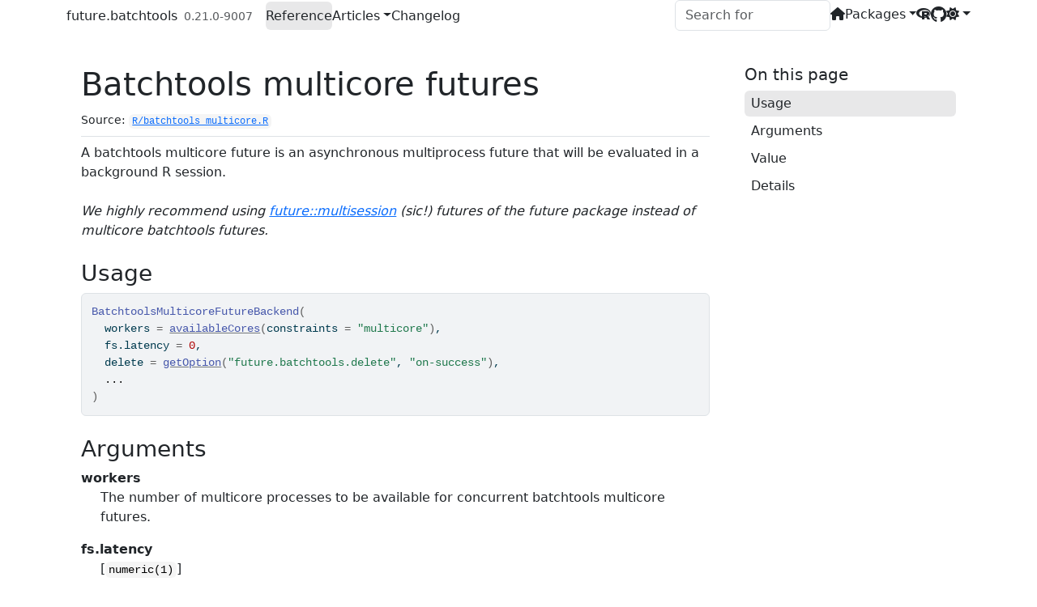

--- FILE ---
content_type: text/html; charset=utf-8
request_url: https://future.batchtools.futureverse.org/reference/batchtools_custom.html
body_size: -87
content:
<html>
  <head>
    <meta http-equiv="refresh" content="0;URL=https://future.batchtools.futureverse.org/reference/BatchtoolsMulticoreFutureBackend.html" />
    <meta name="robots" content="noindex">
    <link rel="canonical" href="https://future.batchtools.futureverse.org/reference/BatchtoolsMulticoreFutureBackend.html">
  </head>
</html>



--- FILE ---
content_type: text/html; charset=utf-8
request_url: https://future.batchtools.futureverse.org/reference/BatchtoolsMulticoreFutureBackend.html
body_size: 2895
content:
<!DOCTYPE html>
<!-- Generated by pkgdown: do not edit by hand --><html lang="en-US"><head><meta http-equiv="Content-Type" content="text/html; charset=UTF-8"><meta charset="utf-8"><meta http-equiv="X-UA-Compatible" content="IE=edge"><meta name="viewport" content="width=device-width, initial-scale=1, shrink-to-fit=no"><title>Batchtools multicore futures — BatchtoolsMulticoreFutureBackend • future.batchtools</title><!-- favicons --><link rel="icon" type="image/png" sizes="96x96" href="../favicon-96x96.png"><link rel="icon" type="”image/svg+xml”" href="../favicon.svg"><link rel="apple-touch-icon" sizes="180x180" href="../apple-touch-icon.png"><link rel="icon" sizes="any" href="../favicon.ico"><link rel="manifest" href="../site.webmanifest"><script src="../lightswitch.js"></script><script src="../deps/jquery-3.6.0/jquery-3.6.0.min.js"></script><meta name="viewport" content="width=device-width, initial-scale=1, shrink-to-fit=no"><link href="../deps/bootstrap-5.3.1/bootstrap.min.css" rel="stylesheet"><script src="../deps/bootstrap-5.3.1/bootstrap.bundle.min.js"></script><link href="../deps/font-awesome-6.5.2/css/all.min.css" rel="stylesheet"><link href="../deps/font-awesome-6.5.2/css/v4-shims.min.css" rel="stylesheet"><script src="../deps/headroom-0.11.0/headroom.min.js"></script><script src="../deps/headroom-0.11.0/jQuery.headroom.min.js"></script><script src="../deps/bootstrap-toc-1.0.1/bootstrap-toc.min.js"></script><script src="../deps/clipboard.js-2.0.11/clipboard.min.js"></script><script src="../deps/search-1.0.0/autocomplete.jquery.min.js"></script><script src="../deps/search-1.0.0/fuse.min.js"></script><script src="../deps/search-1.0.0/mark.min.js"></script><!-- pkgdown --><script src="../pkgdown.js"></script><meta property="og:title" content="Batchtools multicore futures — BatchtoolsMulticoreFutureBackend"><meta name="description" content="A batchtools multicore future is an asynchronous multiprocess
future that will be evaluated in a background R session.

We highly recommend using future::multisession
(sic!) futures of the future package instead of
multicore batchtools futures."><meta property="og:description" content="A batchtools multicore future is an asynchronous multiprocess
future that will be evaluated in a background R session.

We highly recommend using future::multisession
(sic!) futures of the future package instead of
multicore batchtools futures."><!-- Global site tag (gtag.js) - Google Analytics --><script async src="https://www.googletagmanager.com/gtag/js?id=G-SB3EQSD9FR"></script><script>
  window.dataLayer = window.dataLayer || [];
  function gtag(){dataLayer.push(arguments);}
  gtag('js', new Date());

  gtag('config', 'G-SB3EQSD9FR');
</script></head><body>
    <a href="#main" class="visually-hidden-focusable">Skip to contents</a>


    <nav class="navbar navbar-expand-lg fixed-top " aria-label="Site navigation"><div class="container">

    <a class="navbar-brand me-2" href="../index.html">future.batchtools</a>

    <small class="nav-text text-muted me-auto" data-bs-toggle="tooltip" data-bs-placement="bottom" title="">0.21.0-9007</small>


    <button class="navbar-toggler" type="button" data-bs-toggle="collapse" data-bs-target="#navbar" aria-controls="navbar" aria-expanded="false" aria-label="Toggle navigation">
      <span class="navbar-toggler-icon"></span>
    </button>

    <div id="navbar" class="collapse navbar-collapse ms-3">
      <ul class="navbar-nav me-auto"><li class="active nav-item"><a class="nav-link" href="../reference/index.html">Reference</a></li>
<li class="nav-item dropdown">
  <button class="nav-link dropdown-toggle" type="button" id="dropdown-articles" data-bs-toggle="dropdown" aria-expanded="false" aria-haspopup="true">Articles</button>
  <ul class="dropdown-menu" aria-labelledby="dropdown-articles"><li><a class="dropdown-item" href="../articles/future.batchtools.html">A Future for batchtools</a></li>
  </ul></li>
<li class="nav-item"><a class="nav-link" href="../news/index.html">Changelog</a></li>
      </ul><ul class="navbar-nav"><li class="nav-item"><form class="form-inline" role="search">
 <input class="form-control" type="search" name="search-input" id="search-input" autocomplete="off" aria-label="Search site" placeholder="Search for" data-search-index="../search.json"></form></li>
<li class="nav-item"><a class="external-link nav-link" href="https://www.futureverse.org/"><span class="fa fas fa-home"></span></a></li>
<li class="nav-item dropdown">
  <button class="nav-link dropdown-toggle" type="button" id="dropdown-packages" data-bs-toggle="dropdown" aria-expanded="false" aria-haspopup="true">Packages</button>
  <ul class="dropdown-menu dropdown-menu-end" aria-labelledby="dropdown-packages"><li><a class="external-link dropdown-item" href="https://doFuture.futureverse.org">doFuture (map-reduce)</a></li>
    <li><a class="external-link dropdown-item" href="https://furrr.futureverse.org">furrr (map-reduce)</a></li>
    <li><a class="external-link dropdown-item" href="https://future.futureverse.org">future</a></li>
    <li><a class="external-link dropdown-item" href="https://future.apply.futureverse.org">future.apply (map-reduce)</a></li>
    <li><a class="dropdown-item" href="https://future.batchtools.futureverse.org">future.batchtools (backend)</a></li>
    <li><a class="external-link dropdown-item" href="https://future.callr.futureverse.org">future.callr (backend)</a></li>
    <li><a class="external-link dropdown-item" href="https://future.mirai.futureverse.org">future.mirai (backend)</a></li>
    <li><a class="external-link dropdown-item" href="https://future.tests.futureverse.org">future.tests</a></li>
    <li><a class="external-link dropdown-item" href="https://globals.futureverse.org">globals</a></li>
    <li><a class="external-link dropdown-item" href="https://listenv.futureverse.org">listenv</a></li>
    <li><a class="external-link dropdown-item" href="https://parallelly.futureverse.org">parallelly</a></li>
    <li><a class="external-link dropdown-item" href="https://progressr.futureverse.org">progressr</a></li>
    <li><a class="external-link dropdown-item" href="https://BiocParallel.FutureParam.futureverse.org">BiocParallel.FutureParam (experimental)</a></li>
    <li><a class="external-link dropdown-item" href="https://future.tools.futureverse.org">future.tools (experimental)</a></li>
    <li><a class="external-link dropdown-item" href="https://future.mapreduce.futureverse.org">future.mapreduce (experimental)</a></li>
    <li><a class="external-link dropdown-item" href="https://marshal.futureverse.org">marshal (experimental)</a></li>
  </ul></li>
<li class="nav-item"><a class="external-link nav-link" href="https://cloud.r-project.org/package=future.batchtools"><span class="fa fab fa-r-project"></span></a></li>
<li class="nav-item"><a class="external-link nav-link" href="https://github.com/futureverse/future.batchtools/" aria-label="GitHub"><span class="fa fab fa-github fa-lg"></span></a></li>
<li class="nav-item dropdown">
  <button class="nav-link dropdown-toggle" type="button" id="dropdown-lightswitch" data-bs-toggle="dropdown" aria-expanded="false" aria-haspopup="true" aria-label="Light switch"><span class="fa fa-sun"></span></button>
  <ul class="dropdown-menu dropdown-menu-end" aria-labelledby="dropdown-lightswitch"><li><button class="dropdown-item" data-bs-theme-value="light"><span class="fa fa-sun"></span> Light</button></li>
    <li><button class="dropdown-item" data-bs-theme-value="dark"><span class="fa fa-moon"></span> Dark</button></li>
    <li><button class="dropdown-item" data-bs-theme-value="auto"><span class="fa fa-adjust"></span> Auto</button></li>
  </ul></li>
      </ul></div>


  </div>
</nav><div class="container template-reference-topic">
<div class="row">
  <main id="main" class="col-md-9"><div class="page-header">

      <h1>Batchtools multicore futures</h1>
      <small class="dont-index">Source: <a href="https://github.com/futureverse/future.batchtools/blob/HEAD/R/batchtools_multicore.R" class="external-link"><code>R/batchtools_multicore.R</code></a></small>
      <div class="d-none name"><code>BatchtoolsMulticoreFutureBackend.Rd</code></div>
    </div>

    <div class="ref-description section level2">
    <p>A batchtools multicore future is an asynchronous multiprocess
future that will be evaluated in a background R session.<br><br><em>We highly recommend using <a href="https://future.futureverse.org/reference/multisession.html" class="external-link">future::multisession</a>
(sic!) futures of the <span class="pkg">future</span> package instead of
multicore batchtools futures.</em></p>
    </div>

    <div class="section level2">
    <h2 id="ref-usage">Usage<a class="anchor" aria-label="anchor" href="#ref-usage"></a></h2>
    <div class="sourceCode"><pre class="sourceCode r"><code><span><span class="fu">BatchtoolsMulticoreFutureBackend</span><span class="op">(</span></span>
<span>  workers <span class="op">=</span> <span class="fu"><a href="https://parallelly.futureverse.org/reference/availableCores.html" class="external-link">availableCores</a></span><span class="op">(</span>constraints <span class="op">=</span> <span class="st">"multicore"</span><span class="op">)</span>,</span>
<span>  fs.latency <span class="op">=</span> <span class="fl">0</span>,</span>
<span>  delete <span class="op">=</span> <span class="fu"><a href="https://rdrr.io/r/base/options.html" class="external-link">getOption</a></span><span class="op">(</span><span class="st">"future.batchtools.delete"</span>, <span class="st">"on-success"</span><span class="op">)</span>,</span>
<span>  <span class="va">...</span></span>
<span><span class="op">)</span></span></code></pre></div>
    </div>

    <div class="section level2">
    <h2 id="arguments">Arguments<a class="anchor" aria-label="anchor" href="#arguments"></a></h2>


<dl><dt id="arg-workers">workers<a class="anchor" aria-label="anchor" href="#arg-workers"></a></dt>
<dd><p>The number of multicore processes to be
available for concurrent batchtools multicore futures.</p></dd>


<dt id="arg-fs-latency">fs.latency<a class="anchor" aria-label="anchor" href="#arg-fs-latency"></a></dt>
<dd><p>[<code>numeric(1)</code>]<br>
Expected maximum latency of the file system, in seconds.
Set to a positive number for network file systems like NFS which enables more robust (but also more expensive) mechanisms to
access files and directories.
Usually safe to set to <code>0</code> to disable the heuristic, e.g. if you are working on a local file system.</p></dd>


<dt id="arg-delete">delete<a class="anchor" aria-label="anchor" href="#arg-delete"></a></dt>
<dd><p>Controls if and when the batchtools job registry folder is
deleted.
If <code>"on-success"</code> (default), it is deleted if the future was resolved
successfully <em>and</em> the expression did not produce an error.
If <code>"never"</code>, then it is never deleted.
If <code>"always"</code>, then it is always deleted.</p></dd>


<dt id="arg--">...<a class="anchor" aria-label="anchor" href="#arg--"></a></dt>
<dd><p>Additional arguments passed
to <code><a href="BatchtoolsFutureBackend.html">BatchtoolsFutureBackend()</a></code>.</p></dd>

</dl></div>
    <div class="section level2">
    <h2 id="value">Value<a class="anchor" aria-label="anchor" href="#value"></a></h2>
    <p>An object of class <code>BatchtoolsMulticoreFuture</code>.</p>
    </div>
    <div class="section level2">
    <h2 id="details">Details<a class="anchor" aria-label="anchor" href="#details"></a></h2>
    <p>Batchtools multicore futures rely on the batchtools backend set
up by <code><a href="https://batchtools.mlr-org.com/reference/makeClusterFunctionsMulticore.html" class="external-link">batchtools::makeClusterFunctionsMulticore()</a></code>.
The batchtools multicore backend only works on operating systems
supporting the <code>ps</code> command-line tool, e.g. Linux and macOS.</p>
    </div>

  </main><aside class="col-md-3"><nav id="toc" aria-label="Table of contents"><h2>On this page</h2>
    </nav></aside></div>


    <footer><div class="pkgdown-footer-left">
  <p>Developed by Henrik Bengtsson.</p>
</div>

<div class="pkgdown-footer-right">
  <p>Site built with <a href="https://pkgdown.r-lib.org/" class="external-link">pkgdown</a> 2.2.0</p> and <a href="https://github.com/HenrikBengtsson/pkgdown.extras/">pkgdown.extras</a> 0.0.0.9007.</p>
</div>

    </footer></div>





  </body></html>

